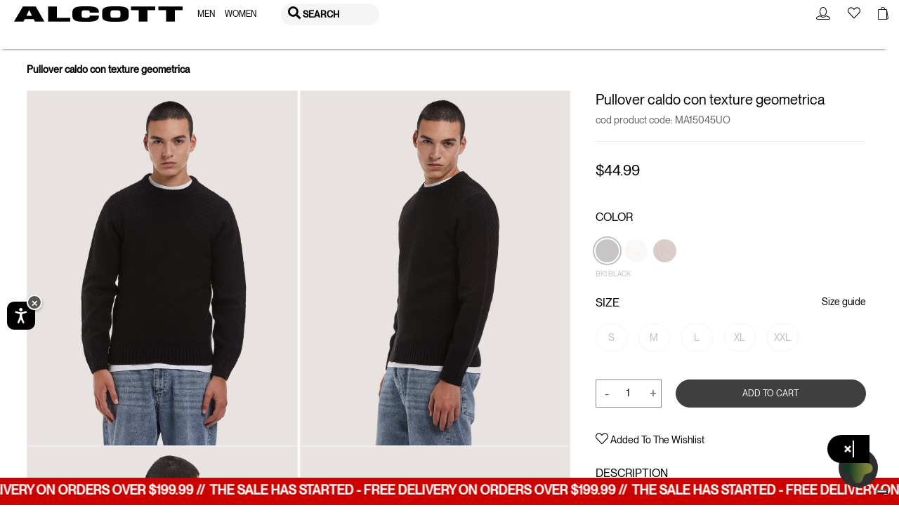

--- FILE ---
content_type: text/json
request_url: https://conf.config-security.com/model
body_size: 87
content:
{"title":"recommendation AI model (keras)","structure":"release_id=0x57:54:42:35:21:7e:2f:53:62:23:40:56:68:59:67:35:38:4e:3e:36:3a:4a:67:6c:31:72:38:7a:7b;keras;9b917m6zprlhcy0m9vh4278cchbk1veozje33c8hljeh2d04rhxaqunxc01wpu9610v080tm","weights":"../weights/57544235.h5","biases":"../biases/57544235.h5"}

--- FILE ---
content_type: text/javascript; charset=utf-8
request_url: https://e.cquotient.com/recs/bdjz-alcott/viewed-recently?callback=CQuotient._callback2&_=1769573753270&_device=mac&userId=&cookieId=abTBm0g3K9t090oWSdQOTPIduv&emailId=&anchors=id%3A%3AMA15045UO%7C%7Csku%3A%3A%7C%7Ctype%3A%3Avgroup%7C%7Calt_id%3A%3A33717001&slotId=pdp-recommendations-einstein-recentlyview&slotConfigId=recentlyViewEinstein&slotConfigTemplate=slots%2Frecommendation%2FeinsteinProductCarousel.isml&ccver=1.03&realm=BDJZ&siteId=alcott&instanceType=prd&v=v3.1.3&json=%7B%22userId%22%3A%22%22%2C%22cookieId%22%3A%22abTBm0g3K9t090oWSdQOTPIduv%22%2C%22emailId%22%3A%22%22%2C%22anchors%22%3A%5B%7B%22id%22%3A%22MA15045UO%22%2C%22sku%22%3A%22%22%2C%22type%22%3A%22vgroup%22%2C%22alt_id%22%3A%2233717001%22%7D%5D%2C%22slotId%22%3A%22pdp-recommendations-einstein-recentlyview%22%2C%22slotConfigId%22%3A%22recentlyViewEinstein%22%2C%22slotConfigTemplate%22%3A%22slots%2Frecommendation%2FeinsteinProductCarousel.isml%22%2C%22ccver%22%3A%221.03%22%2C%22realm%22%3A%22BDJZ%22%2C%22siteId%22%3A%22alcott%22%2C%22instanceType%22%3A%22prd%22%2C%22v%22%3A%22v3.1.3%22%7D
body_size: 79
content:
/**/ typeof CQuotient._callback2 === 'function' && CQuotient._callback2({"viewed-recently":{"displayMessage":"viewed-recently","recs":[],"recoUUID":"6c06326c-d489-4d8e-95fe-8ec6bae84d91"}});

--- FILE ---
content_type: text/javascript; charset=utf-8
request_url: https://e.cquotient.com/recs/bdjz-alcott/product-to-product-live?callback=CQuotient._callback1&_=1769573753268&_device=mac&userId=&cookieId=abTBm0g3K9t090oWSdQOTPIduv&emailId=&anchors=id%3A%3AMA15045UO%7C%7Csku%3A%3A%7C%7Ctype%3A%3Avgroup%7C%7Calt_id%3A%3A33717001&slotId=pdp-recommendations-einstein&slotConfigId=pdp-recommendations-einstein&slotConfigTemplate=slots%2Frecommendation%2FeinsteinProductCarousel.isml&ccver=1.03&realm=BDJZ&siteId=alcott&instanceType=prd&v=v3.1.3&json=%7B%22userId%22%3A%22%22%2C%22cookieId%22%3A%22abTBm0g3K9t090oWSdQOTPIduv%22%2C%22emailId%22%3A%22%22%2C%22anchors%22%3A%5B%7B%22id%22%3A%22MA15045UO%22%2C%22sku%22%3A%22%22%2C%22type%22%3A%22vgroup%22%2C%22alt_id%22%3A%2233717001%22%7D%5D%2C%22slotId%22%3A%22pdp-recommendations-einstein%22%2C%22slotConfigId%22%3A%22pdp-recommendations-einstein%22%2C%22slotConfigTemplate%22%3A%22slots%2Frecommendation%2FeinsteinProductCarousel.isml%22%2C%22ccver%22%3A%221.03%22%2C%22realm%22%3A%22BDJZ%22%2C%22siteId%22%3A%22alcott%22%2C%22instanceType%22%3A%22prd%22%2C%22v%22%3A%22v3.1.3%22%7D
body_size: 94
content:
/**/ typeof CQuotient._callback1 === 'function' && CQuotient._callback1({"product-to-product-live":{"displayMessage":"product-to-product-live","recs":[],"recoUUID":"ccadecf9-1e72-45bd-a51d-82eb62e12d80"}});

--- FILE ---
content_type: text/javascript; charset=utf-8
request_url: https://p.cquotient.com/pebble?tla=bdjz-alcott&activityType=viewProduct&callback=CQuotient._act_callback0&cookieId=abTBm0g3K9t090oWSdQOTPIduv&userId=&emailId=&product=id%3A%3AMA15045UO%7C%7Csku%3A%3A%7C%7Ctype%3A%3Avgroup%7C%7Calt_id%3A%3A33717001&realm=BDJZ&siteId=alcott&instanceType=prd&locale=en_US&referrer=&currentLocation=https%3A%2F%2Fwww.alcott.eu%2Fen_US%2Fpullover-caldo-con-texture-geometrica%2F33717001.html&ls=true&_=1769573753249&v=v3.1.3&fbPixelId=__UNKNOWN__&json=%7B%22cookieId%22%3A%22abTBm0g3K9t090oWSdQOTPIduv%22%2C%22userId%22%3A%22%22%2C%22emailId%22%3A%22%22%2C%22product%22%3A%7B%22id%22%3A%22MA15045UO%22%2C%22sku%22%3A%22%22%2C%22type%22%3A%22vgroup%22%2C%22alt_id%22%3A%2233717001%22%7D%2C%22realm%22%3A%22BDJZ%22%2C%22siteId%22%3A%22alcott%22%2C%22instanceType%22%3A%22prd%22%2C%22locale%22%3A%22en_US%22%2C%22referrer%22%3A%22%22%2C%22currentLocation%22%3A%22https%3A%2F%2Fwww.alcott.eu%2Fen_US%2Fpullover-caldo-con-texture-geometrica%2F33717001.html%22%2C%22ls%22%3Atrue%2C%22_%22%3A1769573753249%2C%22v%22%3A%22v3.1.3%22%2C%22fbPixelId%22%3A%22__UNKNOWN__%22%7D
body_size: 428
content:
/**/ typeof CQuotient._act_callback0 === 'function' && CQuotient._act_callback0([{"k":"__cq_uuid","v":"abTBm0g3K9t090oWSdQOTPIduv","m":34128000},{"k":"__cq_bc","v":"%7B%22bdjz-alcott%22%3A%5B%7B%22id%22%3A%22MA15045UO%22%2C%22type%22%3A%22vgroup%22%2C%22alt_id%22%3A%2233717001%22%7D%5D%7D","m":2592000},{"k":"__cq_seg","v":"0~0.00!1~0.00!2~0.00!3~0.00!4~0.00!5~0.00!6~0.00!7~0.00!8~0.00!9~0.00","m":2592000}]);

--- FILE ---
content_type: application/javascript; charset=utf-8
request_url: https://cs.iubenda.com/cookie-solution/confs/js/20707365.js
body_size: 193
content:
_iub.csRC = { consApiKey: 'HlxMB94Z3KHBMfQBWQvhrU64zLhA9PGt', publicId: 'f5f4690e-6d04-4273-b529-238c13820586', floatingGroup: false };
_iub.csEnabled = true;
_iub.csPurposes = [5,1,4,2,3];
_iub.cpUpd = 1761134588;
_iub.csFeatures = {"geolocation_setting":true,"cookie_solution_white_labeling":2,"rejection_recovery":true,"full_customization":true,"multiple_languages":true,"mobile_app_integration":true};
_iub.csT = null;
_iub.googleConsentModeV2 = true;
_iub.totalNumberOfProviders = 12;
_iub.csSiteConf = {"askConsentAtCookiePolicyUpdate":true,"countryDetection":true,"emailMarketing":{"styles":{"backgroundColor":"#203729","buttonsBackgroundColor":"#AD8426","buttonsTextColor":"#FFFFFF","footerBackgroundColor":"#203729","footerTextColor":"#FFFFFF","textColor":"#FFFFFF"}},"enableFadp":true,"enableLgpd":true,"enableUspr":true,"lgpdAppliesGlobally":false,"perPurposeConsent":true,"siteId":3692217,"cookiePolicyId":20707365,"lang":"en","banner":{"acceptButtonColor":"#AD8426","acceptButtonDisplay":true,"backgroundColor":"#203729","closeButtonDisplay":false,"customizeButtonColor":"#203729","customizeButtonDisplay":true,"explicitWithdrawal":true,"listPurposes":true,"logo":null,"ownerName":"www.alcott.eu","position":"float-bottom-center","rejectButtonColor":"#203729","rejectButtonDisplay":true,"showTitle":false,"showTotalNumberOfProviders":true}};
